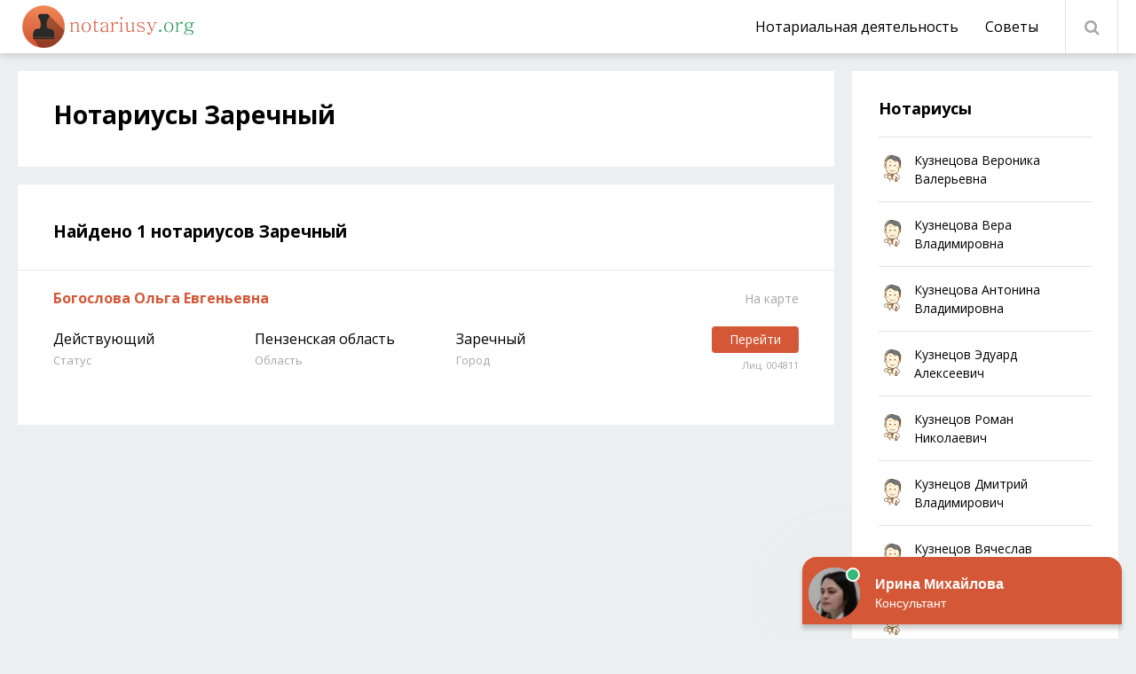

--- FILE ---
content_type: text/html; charset=utf-8
request_url: https://notariusy.org/penzenskaja-oblast/zarechnyj/
body_size: 5862
content:
<!DOCTYPE html>
<html lang="ru">
<head>
	<meta charset="utf-8">
<title>Нотариусы Заречный - сайт всех нотариусов города</title>
<meta name="description" content="Все о нотариусах г. Заречный со всеми адресами, телефонами и контактными данными. Имеются отзывы от людей воспользовавшихся услугами">
<meta name="keywords" content="нотариус">
<meta name="generator" content="DataLife Engine (http://dle-news.ru)">
<link rel="search" type="application/opensearchdescription+xml" href="https://notariusy.org/index.php?do=opensearch" title="Нотариусы России - полный список">
<link rel="canonical" href="https://notariusy.org/penzenskaja-oblast/zarechnyj/">
<link rel="alternate" type="application/rss+xml" title="" href="https://notariusy.org/penzenskaja-oblast/zarechnyj/rss.xml">
	 <meta name="viewport" content="width=device-width, initial-scale=1.0" />
	  <link rel="shortcut icon" href="/templates/notariusy/images/favicon.png" />
	  <link href="/templates/notariusy/style/styles.css?v=1" type="text/css" rel="stylesheet" />
	  <link href="/templates/notariusy/style/engine.css?v=1" type="text/css" rel="stylesheet" />
	  <link href="https://fonts.googleapis.com/css?family=Open+Sans:300,400,400i,600,700&amp;subset=cyrillic" rel="stylesheet"> 	  
	  <meta name="theme-color" content="#fff">
      <script src="https://api-maps.yandex.ru/2.1/?lang=ru_RU" type="text/javascript"></script>
    <script type="text/javascript">
    window.onscroll = function showHeader() {
        var header = document.querySelector('.fixed');

        if (window.pageYOffset >= 80) {
            header.style.position = "fixed";
        } else {
            header.style.position = "relative";
        }
    }
    </script>
<!-- Yandex.RTB -->
<script>window.yaContextCb=window.yaContextCb||[]</script>
<script src="https://yandex.ru/ads/system/context.js" async></script>
</head>

<body>
<!--body category=2103,2104  class="showfull"[/category-->   
<!-- Yandex.Metrika counter -->
<script type="text/javascript" >
   (function(m,e,t,r,i,k,a){m[i]=m[i]||function(){(m[i].a=m[i].a||[]).push(arguments)};
   m[i].l=1*new Date();k=e.createElement(t),a=e.getElementsByTagName(t)[0],k.async=1,k.src=r,a.parentNode.insertBefore(k,a)})
   (window, document, "script", "https://mc.yandex.ru/metrika/tag.js", "ym");

   ym(54177274, "init", {
        clickmap:true,
        trackLinks:true,
        accurateTrackBounce:true
   });
</script>
<noscript><div><img src="https://mc.yandex.ru/watch/54177274" style="position:absolute; left:-9999px;" alt="" /></div></noscript>
<!-- /Yandex.Metrika counter -->
    
<div class="wrap">

	<div class="wrap-center wrap-container">

		<header class="header">
						<div class="hone fx-row fx-middle">
			
				<a href="/" class="logo"></a>
				<div class="search-wrap">
					<form id="quicksearch" method="post">
						<input type="hidden" name="do" value="search" />
						<input type="hidden" name="subaction" value="search" />
						<div class="search-box">
							<input id="story" name="story" placeholder="Введите слово" type="text" />
							<button type="submit" title="Найти"><span class="fa fa-search"></span></button>
						</div>
					</form>
				</div>
				
				<ul class="nav-menu fx-1 to-mob">
					
                    <li><a href="/notarialnaja-dejatelnost/">Нотариальная деятельность</a></li>
                    <li><a href="/sovety/">Советы</a></li>
                    <!--li><a href="#">Еще</a>
						<ul class="hidden-menu">
							<li><a href="#">Ответы</a></li>
						</ul>
					</li-->
				</ul>
				
				<ul class="ctrl fx-row">
					<li><div class="btn-ctrl btn-search"><span class="fa fa-search"></span></div></li>
					<li class="hidden"><div class="btn-ctrl btn-menu"><span class="fa fa-bars"></span></div></li>
				</ul>
				
			</div>
			
			<!--
			
			<div class="htwo fx-row fx-middle">
			
				
				<a href="#" class="category-active" style="margin-right: 25px;padding-right: 25px;border-right: 1px solid #fff;"><span class="fa fa-sliders2" style="margin-right: 10px;"></span>Заречный</a>
                
				
                <ul class="nav-menu fx-1 to-mob" style="text-align:left;">
					<li><a href="#">Нотариальный округ</a>
						<ul class="hidden-menu">
							<li><a href="#">Московский</a></li>
						</ul>
					</li>
					<li><a href="#">Район</a>
                    	<ul class="hidden-menu">
							<li><a href="#">Арбат</a></li>
						</ul>
                    </li>
                    <li><a href="#">Метро</a>
                    	<ul class="hidden-menu">
							<li><a href="#">Централоное</a></li>
						</ul>
                    </li>
				</ul>
                
				
			</div>
			
			
			-->
		</header>
		
        
        
		<!-- END HEADER -->
		
		<div class="cont">
		
			<div class="cols fx-row">
			
				<div class="col-left fx-1 clearfix">
					
                    
                    
                    
                    
                    
                    






					<div class="sect">
						<div class="sect-header" style="margin-bottom:0px;">
							<h1 class="sect-title">Нотариусы Заречный</h1>
						</div>
					<div>
							 
						</div>
					</div>

					
					<div class="sect">
						<div class="sect-header">
							<div class="sect-title sect-title-24"><h2>Найдено 1 нотариусов Заречный</h2></div>
						</div>
						<div class="sect-cont">
							<div id='dle-content'><div class="short fx-row">
	<div class="short-right fx-1">
		<div class="short-header fx-row fx-middle">
			<a class="short-title fx-1" href="https://notariusy.org/penzenskaja-oblast/zarechnyj/2214-bogoslova-olga-evgenevna.html">Богослова Ольга Евгеньевна</a>
			<a href="https://notariusy.org/penzenskaja-oblast/zarechnyj/2214-bogoslova-olga-evgenevna.html#karta" class="short-compare icon-left"><span class="fa fa-sliders2"></span>На карте</a>
		</div>
		<div class="short-info-table fx-row">
            
			<div class="short-info-cell">
				<div class="short-info-main short-info-main2">Действующий</div>
				<div class="short-info-desc">Статус</div>
			</div>
            
            
			<div class="short-info-cell">
				<div class="short-info-main short-info-main2">Пензенская область</div>
				<div class="short-info-desc">Область</div>
			</div>
            
                           
			<div class="short-info-cell">
				<div class="short-info-main short-info-main2">Заречный</div>
				<div class="short-info-desc">Город</div>
			</div>
            
            
			<div class="short-info-cell short-info-main3">
				<div class="short-info-main"><a href="https://notariusy.org/penzenskaja-oblast/zarechnyj/2214-bogoslova-olga-evgenevna.html" class="button">Перейти</a></div>
				<div class="short-info-desc">Лиц. 004811</div>
			</div>
		</div>
	</div>
</div></div>
						</div>
					</div>


					
					
				</div>
				
				<!-- END LEFT -->
				
				
				<div class="col-right">
										
					<div class="side-box">
						<div class="side-bt"><a href="#">Нотариусы</a></div>
						<div class="side-bc">
							<div class="news">
	<div class="news-img img-fit"><img src="/templates/notariusy/dleimages/no_image.jpg" alt=""></div>
	<a href="https://notariusy.org/habarovskij-kraj/9738-kuznecova-veronika-valerevna.html" class="news-title">Кузнецова Вероника Валерьевна</a>
</div><div class="news">
	<div class="news-img img-fit"><img src="/templates/notariusy/dleimages/no_image.jpg" alt=""></div>
	<a href="https://notariusy.org/kemerovskaja-oblast/9737-kuznecova-vera-vladimirovna.html" class="news-title">Кузнецова Вера Владимировна</a>
</div><div class="news">
	<div class="news-img img-fit"><img src="/templates/notariusy/dleimages/no_image.jpg" alt=""></div>
	<a href="https://notariusy.org/respublika-saha-jakutija/9735-kuznecova-antonina-vladimirovna.html" class="news-title">Кузнецова Антонина Владимировна</a>
</div><div class="news">
	<div class="news-img img-fit"><img src="/templates/notariusy/dleimages/no_image.jpg" alt=""></div>
	<a href="https://notariusy.org/moskovskaja-oblast/9731-kuznecov-jeduard-alekseevich.html" class="news-title">Кузнецов Эдуард Алексеевич</a>
</div><div class="news">
	<div class="news-img img-fit"><img src="/templates/notariusy/dleimages/no_image.jpg" alt=""></div>
	<a href="https://notariusy.org/orlovskaja-oblast/9727-kuznecov-roman-nikolaevich.html" class="news-title">Кузнецов Роман Николаевич</a>
</div><div class="news">
	<div class="news-img img-fit"><img src="/templates/notariusy/dleimages/no_image.jpg" alt=""></div>
	<a href="https://notariusy.org/cheljabinskaja-oblast/9721-kuznecov-dmitrij-vladimirovich.html" class="news-title">Кузнецов Дмитрий Владимирович</a>
</div><div class="news">
	<div class="news-img img-fit"><img src="/templates/notariusy/dleimages/no_image.jpg" alt=""></div>
	<a href="https://notariusy.org/g-moskva/9719-kuznecov-vjacheslav-nikolaevich.html" class="news-title">Кузнецов Вячеслав Николаевич</a>
</div><div class="news">
	<div class="news-img img-fit"><img src="/templates/notariusy/dleimages/no_image.jpg" alt=""></div>
	<a href="https://notariusy.org/kemerovskaja-oblast/9712-kuzina-marija-gennadevna.html" class="news-title">Кузина Мария Геннадьевна</a>
</div><div class="news">
	<div class="news-img img-fit"><img src="/templates/notariusy/dleimages/no_image.jpg" alt=""></div>
	<a href="https://notariusy.org/sverdlovskaja-oblast/9701-kudjurina-natalja-sergeevna.html" class="news-title">Кудюрина Наталья Сергеевна</a>
</div><div class="news">
	<div class="news-img img-fit"><img src="/templates/notariusy/dleimages/no_image.jpg" alt=""></div>
	<a href="https://notariusy.org/nizhegorodskaja-oblast/9687-kudrjavceva-irina-viktorovna.html" class="news-title">Кудрявцева Ирина Викторовна</a>
</div>
						</div>
					</div>
					
					
					<!--div class="side-box">
						<div class="side-bt"><a href="#">Советы</a></div>
						<div class="side-bc">
							<ul class="side-menu">
								<li><a href="#">Как получить кредит</a></li>
								<li><a href="#">Нюансы потребительских кредитов</a></li>
							</ul>
						</div>
					</div>
					
					<div class="side-box">
						<div class="side-bt"><a href="#">Рейтинги</a></div>
						<div class="side-bc">
							<ul class="side-menu">
								<li><a href="#">Как получить кредит</a></li>
								<li><a href="#">Нюансы потребительских кредитов</a></li>
							</ul>
						</div>
					</div-->

					<div class="side-box no-bg side-box-sticky">
                        <div id="feedot--phones-block--23186"></div><br>
<center><div id="feedot--inline-form-popup--23179"></div></center>
					</div>
					
				</div>
				
				
				<!-- END COL-RIGHT -->
				
			</div>
			
			<!-- END COLS -->
			
			
			<div class="sect sect-th">
				<div class="sect-header">
					<div class="sect-title sect-title-24">Еще нотариусы</div>
				</div>
				<div class="sect-cont fx-row mb-0">
					
<div class="thumb">
	<div class="thumb-in">
		<a href="https://notariusy.org/22597-kudrjavcev-aleksandr-vjacheslavovich.html" class="thumb-link">
			<div class="thumb-img img-resp">
				<img src="/templates/notariusy/dleimages/no_image.jpg" alt="">
			</div>
			<div class="thumb-title">Кудрявцев Александр Вячеславович</div>
		</a>
		<div class="thumb-meta icon-left nowrap">
			<span><span class="fa fa-eye"></span>1 192</span>
		</div>
	</div>
</div>
<div class="thumb">
	<div class="thumb-in">
		<a href="https://notariusy.org/habarovskij-kraj/9738-kuznecova-veronika-valerevna.html" class="thumb-link">
			<div class="thumb-img img-resp">
				<img src="/templates/notariusy/dleimages/no_image.jpg" alt="">
			</div>
			<div class="thumb-title">Кузнецова Вероника Валерьевна</div>
		</a>
		<div class="thumb-meta icon-left nowrap">
			<span><span class="fa fa-eye"></span>992</span>
		</div>
	</div>
</div>
<div class="thumb">
	<div class="thumb-in">
		<a href="https://notariusy.org/kemerovskaja-oblast/9737-kuznecova-vera-vladimirovna.html" class="thumb-link">
			<div class="thumb-img img-resp">
				<img src="/templates/notariusy/dleimages/no_image.jpg" alt="">
			</div>
			<div class="thumb-title">Кузнецова Вера Владимировна</div>
		</a>
		<div class="thumb-meta icon-left nowrap">
			<span><span class="fa fa-eye"></span>1 126</span>
		</div>
	</div>
</div>
<div class="thumb">
	<div class="thumb-in">
		<a href="https://notariusy.org/respublika-saha-jakutija/9735-kuznecova-antonina-vladimirovna.html" class="thumb-link">
			<div class="thumb-img img-resp">
				<img src="/templates/notariusy/dleimages/no_image.jpg" alt="">
			</div>
			<div class="thumb-title">Кузнецова Антонина Владимировна</div>
		</a>
		<div class="thumb-meta icon-left nowrap">
			<span><span class="fa fa-eye"></span>1 309</span>
		</div>
	</div>
</div>
				</div>
			</div>
			
		
		</div>
		
		<!-- END CONT -->
		
		<footer class="footer">
			<div class="ftone fx-row fx-middle">
				<a href="/" class="ftlogo"></a>
				<div class="ftsoc">
					<span>Присоединяйтесь к нам в соц. сетях:</span>
					<a href="#"><span class="fa fa-facebook"></span></a>
					<a href="#"><span class="fa fa-odnoklassniki"></span></a>
					<a href="#"><span class="fa fa-vk"></span></a>
					<a href="#"><span class="fa fa-twitter"></span></a>
					<a href="#"><span class="fa fa-paper-plane"></span></a>
				</div>
			</div>
			<div class="fttwo">
				<a href="#">О проекте</a>
				<a href="/?do=feedback">Контакты</a>
				<a href="/rules.html">Правила</a>
			</div>
			<div class="ftthree">
				© 2022 Нотариусы.Орг - все нотариусы России с отзыавми и контактами.<br>
				При использовании материалов гиперссылка на notariusy.org обязательна.<br> 
                Для изменения данных пишите на foradplus@mail.ru
			</div>
		</footer>
		
		<!-- END FOOTER -->
		
	</div>
	
	<!-- END WRAP-CENTER -->
	
</div>

<!-- END WRAP -->

<link href="/engine/classes/min/index.php?charset=utf-8&amp;f=engine/editor/css/default.css&amp;v=25" rel="stylesheet" type="text/css">
<script src="/engine/classes/min/index.php?charset=utf-8&amp;g=general&amp;v=25"></script>
<script src="/engine/classes/min/index.php?charset=utf-8&amp;f=engine/classes/js/jqueryui.js,engine/classes/js/dle_js.js&amp;v=25" defer></script>
<script src="/templates/notariusy/js/libs.js"></script>
<script>
<!--
var dle_root       = '/';
var dle_admin      = '';
var dle_login_hash = '0a93858624cb3d9ad493a85a89c247d902a8c233';
var dle_group      = 5;
var dle_skin       = 'notariusy';
var dle_wysiwyg    = '1';
var quick_wysiwyg  = '1';
var dle_act_lang   = ["Да", "Нет", "Ввод", "Отмена", "Сохранить", "Удалить", "Загрузка. Пожалуйста, подождите..."];
var menu_short     = 'Быстрое редактирование';
var menu_full      = 'Полное редактирование';
var menu_profile   = 'Просмотр профиля';
var menu_send      = 'Отправить сообщение';
var menu_uedit     = 'Админцентр';
var dle_info       = 'Информация';
var dle_confirm    = 'Подтверждение';
var dle_prompt     = 'Ввод информации';
var dle_req_field  = 'Заполните все необходимые поля';
var dle_del_agree  = 'Вы действительно хотите удалить? Данное действие невозможно будет отменить';
var dle_spam_agree = 'Вы действительно хотите отметить пользователя как спамера? Это приведёт к удалению всех его комментариев';
var dle_complaint  = 'Укажите текст Вашей жалобы для администрации:';
var dle_big_text   = 'Выделен слишком большой участок текста.';
var dle_orfo_title = 'Укажите комментарий для администрации к найденной ошибке на странице';
var dle_p_send     = 'Отправить';
var dle_p_send_ok  = 'Уведомление успешно отправлено';
var dle_save_ok    = 'Изменения успешно сохранены. Обновить страницу?';
var dle_reply_title= 'Ответ на комментарий';
var dle_tree_comm  = '0';
var dle_del_news   = 'Удалить статью';
var dle_sub_agree  = 'Вы действительно хотите подписаться на комментарии к данной публикации?';
var allow_dle_delete_news   = false;

//-->
</script>
<!-- Загрузчик виджетов Feedot -->
<script>
    (function(f,ee,d,o,t) {
        if (ee._feedot) return;
        ee._feedot = f;
        ee._feedotStandalone = {"folder":"/901e41216b9a5195d9f3e5597d9de27c","build":"901e4","config":"1216b"};

        function loadScript(src, onError) {
            o = document.createElement('script');
            o.src = src;
            o.defer = true;
            if (o.addEventListener)
                o.addEventListener('error', onError, false);
            else if (o.attachEvent) {
                o.attachEvent('onerror', onError);
            }
            d.body.appendChild(o);
        }

        t = (new Date()).getTime();
        loadScript([
            ee._feedotStandalone.folder,
            ee._feedotStandalone.build,
            'js/init.js?t=' + t
        ].join('/'), function() {
            ee._feedotStandalone = null;
            loadScript('https://widget.info-static.ru/js/init.js?t=' + t);
        });
    })('901e41216b9a5195d9f3e5597d9de27c', window, document);
</script>
<!-- /Загрузчик виджетов Feedot -->
</body>
</html>

<!-- DataLife Engine Copyright SoftNews Media Group (http://dle-news.ru) -->


--- FILE ---
content_type: application/javascript
request_url: https://notariusy.org/templates/notariusy/js/libs.js
body_size: 1456
content:

$(window).resize(function(){
	$('.header, .htwo, .footer, .ftone, .search-wrap').each(function(){
		var a = $(this);
		a.removeAttr('style');
		var scrMargin = (document.body.clientWidth - a.outerWidth())/2;
		a.css({'margin-left':-scrMargin,'margin-right':-scrMargin,'padding-left':scrMargin,'padding-right':scrMargin});
	});
}).resize();

$(document).ready(function(){
	
	$('body').on('click','.focused',function(){
		$(this).animate({bottom: '-100%'}, 200);
		$('.search-wrap').slideUp(200);
	});
	
	$('.btn-search').click(function(){
		$('.search-wrap').slideDown(200);
		if ( $('.focused').length < 1 ) { $('.wrap-container').append('<div class="focused"></div>'); };
		$('.focused').animate({bottom: '0'}, 200);
	});
	
	if ($(window).width() > 1220) {
		$('.nav-menu li:has(.hidden-menu), .ctrl li:has(.hidden-menu)').hover(function() {
			$(this).children('.hidden-menu').fadeToggle(0);
			$(this).toggleClass('menuactive');
		});	
	}; 
		
	$('.nav-menu li:has(ul)').addClass('submenu');
	
	$('body').on('click','#pagi-load a',function(){
		var $urlNext = $(this).attr('href');
		var $scrollNext = $(this).offset().top - 200;
        if ($urlNext !== undefined) {
			$.ajax({
				url: $urlNext,
				beforeSend: function() {
					ShowLoading('');
				},			 
                success: function(data) {
                    $('#bottom-nav').remove();
                    $('#dle-content').append($('#dle-content', data).html());
                    $('#dle-content').after($('#bottom-nav'));
					window.history.pushState("", "", $urlNext);
					// $('html, body').animate({scrollTop:$scrollNext}, 800);	
					HideLoading('');
                },
				  error: function() {				
					HideLoading('');
					alert('что-то пошло не так');
				  }
			});
		};
		return false;
	});
	
	$('body').append('<div class="close-overlay" id="close-overlay"></div><div class="side-panel" id="side-panel"></div><div class="btn-close"><span class="fa fa-times"></span></div>');
	$('.to-mob').each(function() {
		$(this).clone().appendTo('#side-panel');
	});		
	$(".btn-menu").click(function(){
		$('#side-panel, .btn-close').addClass('active');
		$("#close-overlay").fadeIn(200);
		$('body').addClass('opened-menu');
	});
	$(".close-overlay, .btn-close").click(function(){
		$('#side-panel, .btn-close').removeClass('active');
		$('#close-overlay').fadeOut(200);
		$('body').removeClass('opened-menu');
	}); 
	
	
	$('.full-text table').each(function(){
		$(this).wrap("<div class='table-resp' />");
	});
	
	
	$(".add-comm-btn").click(function(){
		$("#add-comm-form").slideToggle(200);
	});
	$(".reply11").click(function(){
		$("#add-comm-form").slideDown(200);
	});
	$('body').on('click','.ac-textarea textarea, .fr-wrapper',function(){
		$('.add-comm-form').addClass('active').find('.ac-protect').slideDown(400);
	});
    $('#dle-content > #dle-ajax-comments').appendTo($('#full-comms')); 

	$('body').append('<div id="gotop"><span class="fa fa-arrow-up"></span></div>');
	var $gotop=$('#gotop'); 
	$(window).scroll (function () {
		if ($(this).scrollTop () > 300) {$gotop.fadeIn(200);
		} else {$gotop.fadeOut(200);}
	});	
	$gotop.click(function(){
		$('html, body').animate({ scrollTop : 0 }, 'slow');
	});
	
});

$(document).ready(function(){
	 
	$('.textSpoiler').each(function() {
		
		if( $(this).css('max-height') !== 'none' ) {
			
			var mh = $(this).height();
			
			$(this).removeAttr('style');
			
			var h = $(this).height();
			
		}
		
		else {
			
			var h = $(this).height();
			
			$(this).addClass('overflow');
			
			var mh = Number($(this).css('max-height').replace('px', ''));
			
			$(this).removeClass('overflow');
			
		}
		
		if( h > mh ) {
			
			$(this).css({'height': mh}).after('<span class="toggleText">Показать полностью</span>');
			
			$(this).click(function() {
				if( $(this).css('cursor') == 'pointer' ) $(this).next().trigger('click');
			});
			
			$(this).next().on('click', function() {
				
				if( $(this).prev().height() == mh ) {
					$(this).addClass('opened').text('Свернуть').prev().animate({height: h}, 200);
				}
				else $(this).removeClass('opened').text('Показать полностью').prev().animate({height: mh}, 200);
				
			});
			
		}
		
	});
});

/* end */